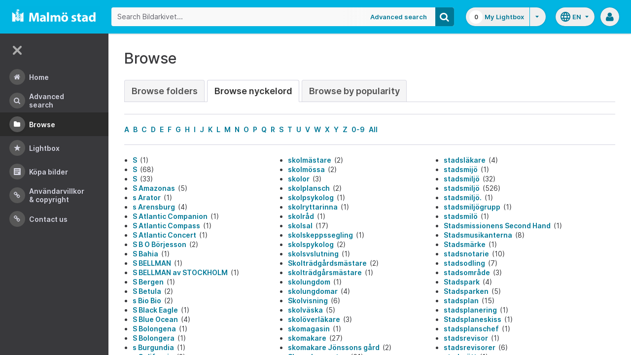

--- FILE ---
content_type: application/javascript
request_url: https://bildarkivet.malmo.se/asset-bank/js/modules/oldBrowserBanner.js
body_size: 1372
content:

/*
---------------------------------------------------------------------------------------
    oldBrowserBanner
---------------------------------------------------------------------------------------
    Show old browser banner if they are using an old browser
    If they have closed it we can save it locally so it doesn't keep popping up
---------------------------------------------------------------------------------------
*/

var oldBrowserBanner;

oldBrowserBanner = (function() {
    'use strict';

    var $closeTriggers;

    function init() {

        $closeTriggers = $('.js-browser-banner-close');

        $closeTriggers.click( function(event){
            event.preventDefault();
            hideBanner();
            saveBannerClose();
        });

        if (usingInternetExplorer() && !hasSeenBannerBefore()) {
            $('body').addClass('has-old-browser');
        }
    }

    function hideBanner() {
        $('body').removeClass('has-old-browser');
    }

    function saveBannerClose() {
        localStorage.hasClosedOldBrowser = true;
    }

    function hasSeenBannerBefore() {
        return localStorage.hasClosedOldBrowser !== undefined;
    }

    function usingInternetExplorer() {
      var userAgent = navigator.userAgent;
      /* MSIE used to detect old browsers and Trident used to newer ones*/
      return userAgent.indexOf('MSIE ') > -1 || userAgent.indexOf('Trident/') > -1;
    }

    return {
        init:init
    };

}());
